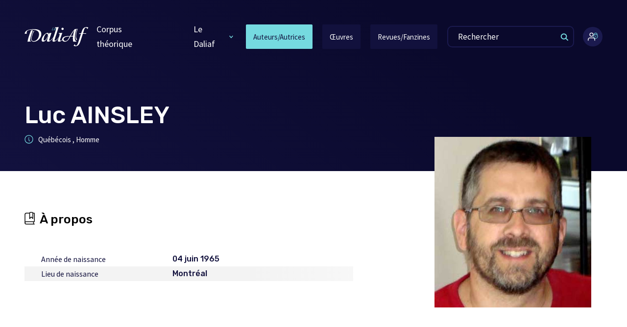

--- FILE ---
content_type: text/html; charset=utf-8
request_url: https://www.daliaf.com/auteurs-autrices/luc-ainsley
body_size: 14634
content:
<!doctype html>
<!--[if IE 8]>         <html class="no-js lt-ie9"> <![endif]-->
<!--[if gt IE 8]><!--> <html class="no-js" lang="fr"> <!--<![endif]-->
<head>
  <!-- Start cookieyes banner -->
  <script id="cookieyes" type="text/javascript" src="https://cdn-cookieyes.com/client_data/96324433a9538d6906d76a44/script.js"></script>
  <!-- End cookieyes banner -->
 
  <title>Luc AINSLEY | Dictionnaire des auteurs des littératures de l&#39;imaginaire en Amérique française</title>
  <meta charset="utf-8">
    <meta name="description" content="Venez découvrir plus de 70 000 oeuvres et plus de 40 000 auteurs!">

  
  <link rel="apple-touch-icon" sizes="180x180" href="/favicon/apple-touch-icon.png">
  <link rel="icon" type="image/png" sizes="32x32" href="/favicon/favicon-32x32.png">
  <link rel="icon" type="image/png" sizes="16x16" href="/favicon/favicon-16x16.png">
  <link rel="manifest" href="/favicon/site.webmanifest">
  <meta name="msapplication-TileColor" content="#da532c">
  <meta name="theme-color" content="#ffffff">

  <!-- Remove the following line if the website isn't responsive -->
  <meta name="viewport" content="width=device-width, initial-scale=1">


  <link rel="stylesheet" media="all" href="/assets/application-f33d3c3a807f9459372999265387d9a372c8dd2dc4cff9c580187e72bec0e4c3.css" />
  <meta name="csrf-param" content="authenticity_token" />
<meta name="csrf-token" content="MluT/TC1rISzNgqdi6iqqGl+fos2bLYhbGqgnNhnT/p28iVbHKk1/uV37vzK4oGCvpGg/SfgVmbZ134LTFy5/A==" />


</head>


<script>
  window.CONTENT_EXTERNAL_LINK = "Ce lien s'ouvrira dans une nouvelle fenêtre"
</script>

<body class="">
  <div class="hidden"><svg xmlns="http://www.w3.org/2000/svg" xmlns:xlink="http://www.w3.org/1999/xlink"><defs><style>.cls-1{fill:none}.cls-2{fill:#fff}</style></defs><symbol id="ico-arrow-accordion" viewBox="0 0 21 12"><path d="M20 1l-9.052 9.8a.634.634 0 01-.206.148.59.59 0 01-.69-.149L1 1" stroke="#12113D" fill="transparent" stroke-width="2" stroke-linecap="round" stroke-linejoin="round"/></symbol><symbol id="ico-arrow-down"><path d="M1.37 1.5l4 5 4-5" stroke="#75DAE0" stroke-width="2" stroke-linecap="round" stroke-linejoin="round"/></symbol><symbol id="ico-arrow-right"><path clip-rule="evenodd" d="M.166.163a.572.572 0 01.799 0L7.696 6.78A1.017 1.017 0 018 7.5a1.003 1.003 0 01-.304.72L.965 14.837a.572.572 0 01-.8 0 .549.549 0 010-.785L6.83 7.5.166.948a.549.549 0 010-.785zm6.732 7.403z"/></symbol><symbol id="ico-author" viewBox="0 0 15.4 17.5"><g><path d="M3.2 4.5c0 1.2.5 2.3 1.3 3.2S6.5 9 7.7 9c1.2 0 2.3-.5 3.2-1.3.8-.8 1.3-2 1.3-3.2V4v-.2c-.1-1-.6-1.8-1.3-2.5C10 .5 8.9 0 7.7 0S5.4.5 4.5 1.3c-.2.3-.5.6-.6.9 0 .1-.1.1-.1.2-.4.6-.6 1.3-.6 2.1zm2.4 2.1C5 6 4.7 5.3 4.7 4.5c0-.2 0-.4.1-.6.4.3.9.6 1.4.8.9.3 1.8.5 2.7.5.6 0 1.1-.1 1.7-.2-.1.6-.4 1.1-.8 1.6-1.1 1.1-3.1 1.1-4.2 0zm2.1-5.1c.8 0 1.5.3 2.1.9.3.3.5.7.7 1.1-1.2.3-2.5.3-3.7-.2-.5-.2-.9-.5-1.3-.8l.1-.1c.5-.6 1.3-.9 2.1-.9zM13.1 11.3C11.6 9.8 9.7 9 7.7 9c-2.1 0-4 .8-5.4 2.3C.8 12.8 0 14.7 0 16.8c0 .4.3.8.8.8s.8-.3.8-.8c0-1.7.6-3.2 1.8-4.4s2.7-1.8 4.4-1.8c1.7 0 3.2.6 4.4 1.8 1.2 1.2 1.8 2.7 1.8 4.4 0 .4.3.8.8.8s.8-.3.8-.8c-.2-2.1-1-4-2.5-5.5z"/></g></symbol><symbol id="ico-book"><path fill-rule="evenodd" clip-rule="evenodd" d="M12.2 2.135a.85.85 0 00-.85.85v9.389l1.919-1.92a.75.75 0 011.06 0l1.92 1.92.001-9.39a.85.85 0 00-.85-.85h-3.2zm5.55 1.6v10.45a.75.75 0 01-1.281.53l-2.67-2.67-2.67 2.67a.75.75 0 01-1.28-.53l.001-10.45H4.2a2.45 2.45 0 00-2.45 2.45V20.3a3.15 3.15 0 011.65-.466h16a.05.05 0 00.036-.015.05.05 0 00.014-.035v-16a.05.05 0 00-.05-.05h-1.65zM.25 22.985v-16.8a3.95 3.95 0 013.95-3.95h5.773a2.346 2.346 0 012.226-1.6h3.2a2.35 2.35 0 012.228 1.6H19.4a1.55 1.55 0 011.55 1.55v16a1.55 1.55 0 01-1.55 1.55h-.05v3.3h.85a.75.75 0 010 1.5H3.4a3.15 3.15 0 01-3.15-3.15zm17.6 1.65H3.4a1.65 1.65 0 010-3.3h14.45v3.3z" fill="#000"/></symbol><symbol id="ico-bulle" viewBox="0 0 27 25"><path fill-rule="evenodd" clip-rule="evenodd" d="M1.75 11.103a8.605 8.605 0 003.454 6.686.75.75 0 01.295.502c.185 1.398-.258 2.742-1.134 4.038.483-.172 1-.354 1.52-.535 1.078-.375 2.18-.75 3.05-1.024.434-.137.82-.252 1.12-.33a5.78 5.78 0 01.406-.094c.06-.01.123-.02.187-.026.052-.005.155-.012.271.009l-.13.738.143-.736c.848.165 1.709.253 2.573.264 6.63-.002 11.745-4.398 11.745-9.483 0-5.085-5.072-9.45-11.75-9.45-6.674 0-11.744 4.36-11.75 9.441zm8.986 10.718c.908.17 1.83.262 2.755.274h.009c7.168 0 13.25-4.803 13.25-10.983C26.75 4.93 20.71.162 13.5.162S.25 4.93.25 11.112v.018a10.106 10.106 0 003.787 7.652c.056 1.394-.785 2.93-2.65 4.684a.75.75 0 00.77 1.25l-.257-.704.258.704h.001l.356-.13a332.83 332.83 0 013.863-1.375c1.074-.374 2.16-.742 3.009-1.01.426-.135.783-.241 1.047-.31.133-.035.23-.057.296-.07h.006z" fill="#000"/></symbol><symbol id="ico-category" viewBox="0 0 17.5 17.5"><path d="M15.7 17.5H1.8c-1 0-1.8-.8-1.8-1.8V1.8C0 .8.8 0 1.8 0h13.9c1 0 1.8.8 1.8 1.8v13.9c0 1-.8 1.8-1.8 1.8zM1.8 1.5c-.2 0-.3.1-.3.3v13.9c0 .2.1.3.3.3h13.9c.2 0 .3-.1.3-.3V1.8c0-.2-.1-.3-.3-.3H1.8z"/><path d="M14.1 10.3H9.8c-.3 0-.5-.2-.5-.5s.2-.5.5-.5h4.3c.3 0 .5.2.5.5s-.2.5-.5.5zM14.1 12.5H9.8c-.3 0-.5-.2-.5-.5s.2-.5.5-.5h4.3c.3 0 .5.2.5.5s-.2.5-.5.5zM12.5 14.6H9.8c-.3 0-.5-.2-.5-.5s.2-.5.5-.5h2.7c.3 0 .5.2.5.5s-.2.5-.5.5zM7.2 10.3H2.9c-.3 0-.5-.2-.5-.5s.2-.5.5-.5h4.3c.3 0 .5.2.5.5s-.3.5-.5.5zM7.2 12.5H2.9c-.3 0-.5-.2-.5-.5s.2-.5.5-.5h4.3c.3 0 .5.2.5.5s-.3.5-.5.5zM5.6 14.6H2.9c-.3 0-.5-.2-.5-.5s.2-.5.5-.5h2.7c.3 0 .5.2.5.5s-.3.5-.5.5zM14.1 7.6H3.4c-.6 0-1-.5-1-1V3.4c0-.6.5-1 1-1h10.7c.6 0 1 .5 1 1v3.2c0 .6-.4 1-1 1zM3.4 3.4v3.2h10.7V3.4H3.4z"/></symbol><symbol id="ico-check" viewBox="0 0 18 18"><path d="M7.1 13.2c-.2 0-.4-.1-.6-.2-.2-.1-.3-.2-.4-.4l-1.7-2.5c-.2-.2-.2-.5 0-.6.3-.2.6-.1.7.1l1.7 2.5.1.1h.2s.1 0 .1-.1L12.9 5c.2-.2.5-.3.7-.1.2.2.3.5.1.7l-5.6 7.1c-.1.1-.3.3-.5.4-.1 0-.3.1-.5.1z"/><path d="M9 17.5c-2.3 0-4.4-.9-6-2.5C1.4 13.4.5 11.3.5 9S1.4 4.6 3 3C4.6 1.4 6.7.5 9 .5s4.4.9 6 2.5c1.6 1.6 2.5 3.7 2.5 6s-.9 4.4-2.5 6c-1.6 1.6-3.7 2.5-6 2.5zm0-16c-2 0-3.9.8-5.3 2.2C2.3 5.1 1.5 7 1.5 9s.8 3.9 2.2 5.3C5.1 15.7 7 16.5 9 16.5s3.9-.8 5.3-2.2c1.4-1.4 2.2-3.3 2.2-5.3s-.8-3.9-2.2-5.3C12.9 2.3 11 1.5 9 1.5z"/></symbol><symbol id="ico-close" viewBox="0 0 17 16"><path clip-rule="evenodd" d="M2.843 2.343a8 8 0 1111.314 11.314A8 8 0 012.843 2.343zM8.5 1a7 7 0 100 14 7 7 0 000-14zM5.334 4.833a.5.5 0 01.707 0L8.5 7.292l2.459-2.46a.5.5 0 01.707.708L9.207 7.999l2.46 2.459a.5.5 0 01-.708.707L8.5 8.705l-2.459 2.46a.5.5 0 11-.707-.707l2.459-2.46-2.46-2.458a.5.5 0 010-.707z"/></symbol><symbol id="ico-connexion" viewBox="0 0 21 18"><path fill-rule="evenodd" clip-rule="evenodd" d="M1.28 11.946a4.083 4.083 0 012.887-1.196h6.667a4.083 4.083 0 014.083 4.083V16.5a.75.75 0 01-1.5 0v-1.667a2.584 2.584 0 00-2.583-2.583H4.167a2.584 2.584 0 00-2.583 2.583V16.5a.75.75 0 01-1.5 0v-1.667c0-1.083.43-2.121 1.196-2.887zM7.5 2.25a2.583 2.583 0 100 5.167 2.583 2.583 0 000-5.167zM3.417 4.833a4.083 4.083 0 118.167 0 4.083 4.083 0 01-8.167 0z" fill="#fff"/><path fill-rule="evenodd" clip-rule="evenodd" d="M12.818 5.318a4.5 4.5 0 116.364 6.364 4.5 4.5 0 01-6.364-6.364zM16 5.034a3.466 3.466 0 100 6.932 3.466 3.466 0 000-6.932z" fill="#75DAE0"/><path fill-rule="evenodd" clip-rule="evenodd" d="M16 2.068a2.45 2.45 0 00-1.636.61c-.434.391-.678.921-.678 1.474v1.314c0 .295-.265.534-.593.534-.327 0-.593-.24-.593-.534V4.152c0-.836.369-1.638 1.025-2.229C14.181 1.333 15.072 1 16 1c.928 0 1.819.332 2.475.923.656.591 1.025 1.393 1.025 2.229v1.314c0 .295-.266.534-.593.534-.328 0-.593-.24-.593-.534V4.152c0-.553-.244-1.083-.678-1.473A2.45 2.45 0 0016 2.069zM16 7c.276 0 .5.28.5.625v1.75c0 .345-.224.625-.5.625s-.5-.28-.5-.625v-1.75c0-.345.224-.625.5-.625z" fill="#75DAE0"/></symbol><symbol id="ico-credits"><path clip-rule="evenodd" d="M6.404.298a.298.298 0 01.298.298v4.468a.298.298 0 01-.298.298h-.893a.149.149 0 00-.15.149v1.042L3.814 5.391a.149.149 0 00-.09-.03H.596a.298.298 0 01-.298-.297V.596A.298.298 0 01.596.298h5.808zm.422-.124A.596.596 0 006.404 0H.596A.596.596 0 000 .596v4.468a.596.596 0 00.596.596h3.078L5.42 6.97a.149.149 0 00.239-.119V5.66h.744A.596.596 0 007 5.064V.596a.596.596 0 00-.174-.422z"/><path clip-rule="evenodd" d="M3.938 2.344c0-.087-.062-.156-.139-.156h-.207a.326.326 0 00-.244.114.418.418 0 00-.101.276V3.75c0 .083-.03.162-.081.221a.261.261 0 01-.196.091h-.207c-.076 0-.138.07-.138.157 0 .086.062.156.138.156h.207a.522.522 0 00.391-.183.669.669 0 00.162-.442V2.578c0-.02.007-.04.02-.055a.065.065 0 01.05-.023h.206c.077 0 .139-.07.139-.156zM3.403 1.35a.219.219 0 00-.122-.038c-.06 0-.109.042-.122.097a.125.125 0 00-.096.122.219.219 0 10.34-.182z"/></symbol><symbol id="ico-daliaf" viewBox="0 0 14.6 17.53"><g id="Layer_2" data-name="Layer 2"><g id="Layer_1-2" data-name="Layer 1"><path class="cls-1" d="M13.49 11.07a.18.18 0 01-.2.15.2.2 0 01-.16-.21 10.42 10.42 0 00.11-2.82c-.1-.71-.32-1.07-.59-1.18s-.66 0-1.21.4a9.3 9.3 0 00-1.82 2.06 5.29 5.29 0 01-.52 1.42 2.13 2.13 0 01-1.8 1.28 2.13 2.13 0 01-1.75-1.25A5.35 5.35 0 015 9.43a9.5 9.5 0 00-1.82-2 1.7 1.7 0 00-1-.43A.54.54 0 002 7c-.26.11-.49.47-.59 1.17a10.41 10.41 0 00.11 2.76.18.18 0 01-.15.21.2.2 0 01-.26-.14c0-.29-.08-.57-.1-.84H.38v5.6a.35.35 0 00.13 0H2.1c.53 0 1.09.07 1.62.14a11.44 11.44 0 012.89.78 2.42 2.42 0 00.54 0h.35a1.94 1.94 0 00.54 0 11.56 11.56 0 012.89-.78 15 15 0 013.21-.1.35.35 0 00.13 0v-5.6h-.66c-.03.23-.07.54-.12.87zm-7.2 1.84a.18.18 0 01-.29-.06c-.26-.42-.51-.78-.74-1.08a5.18 5.18 0 00-.43-.52l-.12-.13a2 2 0 00-.47-.36.27.27 0 00-.24 0s-.09.07-.14.21a2 2 0 00-.09.6 10.56 10.56 0 00.28 2.18.18.18 0 01-.14.21.18.18 0 01-.22-.14 11 11 0 01-.28-2.26 2.69 2.69 0 01.1-.71.72.72 0 01.35-.43.55.55 0 01.36 0 8.11 8.11 0 00-.7-.82A2.27 2.27 0 003 9.12c-.16-.08-.26-.08-.32 0a.44.44 0 00-.21.28 2.42 2.42 0 00-.1.75 12.4 12.4 0 00.33 2.68.18.18 0 01-.14.22.18.18 0 01-.21-.14A13.22 13.22 0 012 10.1a3 3 0 01.13-.87.77.77 0 01.4-.49.74.74 0 01.63 0 2.56 2.56 0 01.68.51A11.5 11.5 0 015.16 11a10.65 10.65 0 011.19 1.63.17.17 0 01-.06.28zm6 .08a.18.18 0 01-.22.14.19.19 0 01-.14-.22 13.15 13.15 0 00.34-2.73 2.75 2.75 0 00-.11-.77.44.44 0 00-.2-.28.37.37 0 00-.33 0 2.43 2.43 0 00-.58.46 8.31 8.31 0 00-.71.83.49.49 0 01.36 0 .64.64 0 01.35.43 2.12 2.12 0 01.1.72 10.79 10.79 0 01-.28 2.31.19.19 0 01-.22.14.2.2 0 01-.14-.22 10.29 10.29 0 00.28-2.22 1.94 1.94 0 00-.08-.62.34.34 0 00-.15-.21h-.24a1.94 1.94 0 00-.46.36l-.12.13c-.14.15-.28.33-.44.53s-.48.68-.74 1.11a.19.19 0 01-.25.06.2.2 0 01-.06-.26 11.65 11.65 0 011.2-1.66 11.35 11.35 0 011.34-1.76 2.62 2.62 0 01.68-.52.74.74 0 01.63-.05.78.78 0 01.4.51 2.9 2.9 0 01.13.87 13.58 13.58 0 01-.34 2.93zM1.89 6.64h.1v-.18z"/><path class="cls-1" d="M11.22 7.11a2.25 2.25 0 011-.49 5.35 5.35 0 000-.71 3.07 3.07 0 00-.14-.64L12 5.05a.62.62 0 00-.26-.27.61.61 0 00-.44 0 2.29 2.29 0 00-.66.41 7.94 7.94 0 00-1.12 1.25 8.48 8.48 0 01.22 1.61v.7a8.86 8.86 0 011.48-1.64zM12.73 6.66l-.09-.22v.2zM2.08 16.08h-.76a.39.39 0 010 .13v.95h.19c1.59-.15 3.2-.23 4.82-.26a11.78 11.78 0 00-2.72-.72c-.49-.03-1.01-.08-1.53-.1zM7.48.12L7.3.18zM7.12.12l.18.06zM7.79 6.23c-.16-.57-.32-1.09-.44-1.47v-.14.14c-.12.38-.28.9-.44 1.47S6.49 7.4 6.37 8a7.42 7.42 0 00-.2 1.39 4.1 4.1 0 00.36 1.77c.23.47.51.68.77.68s.55-.21.77-.68a4.1 4.1 0 00.36-1.77A7.27 7.27 0 008.24 8c-.12-.6-.24-1.21-.45-1.77zM7.15 4l.15.07z"/><path class="cls-1" d="M5.88 10.74a3 3 0 00.32.47 4.71 4.71 0 01-.36-1.86 7.8 7.8 0 01.21-1.48c.12-.57.29-1.19.45-1.76S6.82 5 7 4.64c.06-.19.11-.35.14-.46V4a.16.16 0 01.15-.12.18.18 0 01.17.12v.12c0 .11.09.27.15.46.12.38.28.9.45 1.47s.32 1.19.45 1.76a7.68 7.68 0 01.2 1.48 4.71 4.71 0 01-.36 1.86 3 3 0 00.32-.47 5.57 5.57 0 00.64-2.69A9.66 9.66 0 009 6c-.21-.83-.49-1.74-.77-2.59s-.56-1.62-.77-2.19L7.3.71c0 .13-.1.29-.17.46-.21.57-.49 1.35-.77 2.19S5.8 5.12 5.59 6c0 .21-.1.41-.14.61a7.3 7.3 0 00-.2 1.49 5.57 5.57 0 00.63 2.64zM13.17 17.2h.09v-.94a.42.42 0 010-.13 14.71 14.71 0 00-2.31.12 12 12 0 00-2.7.71c1.61 0 3.22.11 4.8.27zM2.35 6.61a2.22 2.22 0 011 .48A8.56 8.56 0 014.9 8.7v-.65a8 8 0 01.24-1.69A7.85 7.85 0 004 5.2c-.53-.43-.9-.52-1.13-.42a.63.63 0 00-.27.27l-.1.22a2.8 2.8 0 00-.14.64 5.16 5.16 0 00-.01.7zM7.46 4l-.16.07zM14.41 9.8l-.08.16.08-.16zM7.33 16.92zM1.32 17.17z"/><path class="cls-2" d="M14.41 9.8zM14.54 9.91a.45.45 0 00-.13-.11l-.08.16.08-.16-.15-.05h-.16v.36h.15v5.6a.35.35 0 01-.13 0 15 15 0 00-3.21.1 11.56 11.56 0 00-2.91.83 1.94 1.94 0 01-.54 0h-.11c.15 0 0 .09 0 .17v.05H8.29a12 12 0 012.7-.71 14.71 14.71 0 012.31-.12c0-.16.09 0 .17 0s.15-.13.17 0h.51a.73.73 0 00.3-.07.33.33 0 00.17-.28v-5.59a.26.26 0 00-.08-.18z"/><path class="cls-2" d="M14.11 10.1v-.36h-.47v.37zM14.41 9.8zM12.27 6.62a.92.92 0 01.37 0v-.2l-.53-1.17a3.07 3.07 0 01.14.64 5.35 5.35 0 01.02.73zM12.38 5a.43.43 0 000-.07l.09.2a.89.89 0 00-.09-.13zM10.65 5.2a2.29 2.29 0 01.66-.41.61.61 0 01.44 0 .62.62 0 01.26.27.19.19 0 01.09-.25.18.18 0 01.23.09.94.94 0 00-.44-.44.89.89 0 00-.7 0 2.56 2.56 0 00-.78.47 7.46 7.46 0 00-1 1.07c0 .15.07.31.11.46a7.94 7.94 0 011.13-1.26zM2.25 5a.88.88 0 000 .15l.09-.22a.43.43 0 01-.09.07zM2.38 5.91a2.8 2.8 0 01.14-.64L2 6.44v.18a.87.87 0 01.36 0 5.16 5.16 0 01.02-.71z"/><path class="cls-2" d="M2.54 4.8a.2.2 0 01.09.25.63.63 0 01.27-.27c.23-.1.6 0 1.13.42a7.85 7.85 0 011.08 1.16c0-.14.06-.29.1-.44a8.51 8.51 0 00-1-1c-.54-.44-1.07-.66-1.51-.47a1 1 0 00-.45.44.2.2 0 01.29-.09zM13.27 16.23v.94h-.19a58.62 58.62 0 00-4.8-.27l-.13.1a2 2 0 01-.64.05.15.15 0 01-.13-.11c0 .06-.07.11-.14.11a2 2 0 01-.75-.05h-.1c-1.62 0-3.23.11-4.82.26H1.35v-.95a.39.39 0 000-.13H1a.41.41 0 000 .12v1a.25.25 0 00.08.17.39.39 0 00.16.1h.18a.61.61 0 00.19 0c1.94-.19 3.92-.28 5.9-.28a53.85 53.85 0 015.55.28.6.6 0 00.19 0h.18a.36.36 0 00.15-.1.21.21 0 00.08-.17v-1a.38.38 0 000-.12h-.34a.42.42 0 00-.05.05zM.97 17.21zM13.45 16.07c-.08 0-.15-.13-.17 0h.34c-.02-.13-.09 0-.17 0z"/><path class="cls-2" d="M8.15 17l.12-.05h-.79V17a2 2 0 00.64 0zM7.46 17v-.12h-.13a.15.15 0 00.13.12zM.5 15.76h1.59H.5zM7.15 16.67zM1 10.12H.53h.49zM3.67 16.22a14.22 14.22 0 00-1.59-.14c.52 0 1 .07 1.56.14a11.78 11.78 0 012.72.72 11.78 11.78 0 00-2.69-.72zM0 15.77v-5.68a.25.25 0 01.1-.18.41.41 0 01.12-.11l.15-.05-.18.05a.41.41 0 00-.12.11.25.25 0 00-.07.18v5.68a.34.34 0 00.18.28.69.69 0 00.29.07.69.69 0 01-.29-.07.34.34 0 01-.18-.28zM6.49 17h-.1.1a2 2 0 00.65.05 2.14 2.14 0 01-.62-.05zM7.3 16.84a.24.24 0 010 .08v-.05zM1.32 16.1h.76zM3.71 15.86c-.53-.07-1.07-.12-1.62-.14.54 0 1.07.07 1.59.14a11.44 11.44 0 012.89.78 2 2 0 00.55 0 2.42 2.42 0 01-.54 0 11.44 11.44 0 00-2.87-.78zM1 9.9v.1-.12zM1 9.76H.56h.45zM7.34 16.67z"/><path class="cls-2" d="M.37 10.13h.06-.06v5.6a.42.42 0 00.13 0 .35.35 0 01-.13 0zM7.3 16.84v0c0-.05.17-.15 0-.17.16.02 0 .1 0 .17zM1.32 16.1zM7.14 17c.07 0 .11-.05.14-.11-.03.11-.07.11-.14.11z"/><path class="cls-2" d="M1.15 16.07c.08 0 .15-.1.17 0h.76a14.22 14.22 0 011.59.14 11.78 11.78 0 012.72.72h.89a.24.24 0 000-.08c0-.08-.13-.16 0-.17h-.16a2 2 0 01-.55 0 11.44 11.44 0 00-2.89-.78c-.52-.07-1.05-.12-1.59-.14s-1.06 0-1.59 0a.42.42 0 01-.13 0v-5.6H1A.76.76 0 001 10v-.1a.49.49 0 010-.12H.37l-.15.02a.41.41 0 00-.12.11.25.25 0 00-.07.18v5.68a.34.34 0 00.18.28.69.69 0 00.29.07H1c0-.3.07-.05.15-.05z"/><path class="cls-2" d="M7.34 16.67c-.17 0 0 .09 0 .17s.12-.15 0-.17zM1.15 16.07c-.08 0-.16-.25-.17 0h.34c-.02-.07-.09 0-.17 0zM7.28 16.92h-.89.1a2.14 2.14 0 00.62.05c.1.03.14.03.17-.05zM12.64 6.44l.09.22h.06a1.32 1.32 0 01.66.84l-.06-.28-1-2.13a3 3 0 01.18.77 5 5 0 01.07.58zM12.11 5.27v-.15L12 5.05zM12.34 4.89z"/><path class="cls-2" d="M12.1 4.8a.19.19 0 00-.09.25l.05.07v.15l.53 1.17a5 5 0 000-.57 3 3 0 00-.18-.77l-.09-.2a.18.18 0 00-.22-.1zM13.3 7.47a.18.18 0 01-.24-.09l-.33-.72h-.09v.2h-.36v-.24a2.25 2.25 0 00-1 .49A8.86 8.86 0 009.7 8.75q0 .39-.12.75a9.3 9.3 0 011.82-2.06c.55-.43 1-.52 1.21-.4s.49.47.59 1.18a10.42 10.42 0 01-.07 2.78.2.2 0 00.16.21.18.18 0 00.2-.15c0-.33.09-.64.11-.94h-.06v-.35h.09a8.5 8.5 0 000-1.62 3.64 3.64 0 00-.15-.63c-.01.16-.11-.08-.18-.05z"/><path class="cls-2" d="M13.54 9.9v.23h.06v-.37h-.09zM12.27 6.89h.36v-.2a.92.92 0 00-.37 0zM12.79 6.67h-.06l.33.72a.18.18 0 00.24.09c.07 0 .17.21.15 0a1.32 1.32 0 00-.66-.81zM12.1 8.79a.74.74 0 00-.63.05 2.62 2.62 0 00-.68.52 11.35 11.35 0 00-1.34 1.76L9.6 11a2.15 2.15 0 01.56-.43l.18-.06a8.31 8.31 0 01.71-.83 2.43 2.43 0 01.58-.46.37.37 0 01.33 0 .44.44 0 01.2.28 2.75 2.75 0 01.11.77 13.15 13.15 0 01-.34 2.73.19.19 0 00.14.22.18.18 0 00.22-.14 13.58 13.58 0 00.34-2.82 2.9 2.9 0 00-.13-.87.78.78 0 00-.4-.6z"/><path class="cls-2" d="M9.86 11.21a1.94 1.94 0 01.46-.36c.13-.06.2-.06.24 0a.34.34 0 01.15.21 1.94 1.94 0 01.08.62 10.29 10.29 0 01-.28 2.22.2.2 0 00.14.22.19.19 0 00.22-.14 10.79 10.79 0 00.28-2.31 2.12 2.12 0 00-.1-.72.64.64 0 00-.35-.43.49.49 0 00-.36 0c-.19.26-.39.56-.6.88zM9.14 11.6l.31-.48a11.65 11.65 0 00-1.2 1.66.2.2 0 00.06.26.19.19 0 00.25-.04c.26-.43.51-.8.74-1.11a.18.18 0 01-.1 0 .19.19 0 01-.06-.29z"/><path class="cls-2" d="M9.6 11l-.15.17-.31.48a.19.19 0 00.06.25.18.18 0 00.1 0c.16-.2.3-.38.44-.53.21-.32.41-.62.6-.88l-.18.06a2.15 2.15 0 00-.56.45zM1 9.9l.08.23H1c0 .27.06.55.1.84a.2.2 0 00.21.16.18.18 0 00.15-.21 10.41 10.41 0 01-.11-2.76c.1-.7.33-1.06.59-1.17a.54.54 0 01.22 0h-.07L2 7v-.38h-.1l-.34.74c0 .09-.15 0-.24.09s-.15.07-.15 0A3.5 3.5 0 001 8.1a8.17 8.17 0 000 1.66h.11zM3.38 7.09a2.22 2.22 0 00-1-.48v.36h-.19a1.7 1.7 0 011 .43A9.5 9.5 0 015 9.41c0-.22-.07-.41-.1-.71a8.56 8.56 0 00-1.52-1.61z"/><path class="cls-2" d="M2.25 7h.11v-.36a.87.87 0 00-.36 0V7h.26zM1.06 9.77L1 9.88V10l.06.16L1 9.9l.09-.13zM1 10a.76.76 0 010 .15h.05z"/><path class="cls-2" d="M1 9.76a.49.49 0 000 .12l.07-.11zM5 10.86l.16.17A11.5 11.5 0 003.81 9.3a2.56 2.56 0 00-.68-.51.74.74 0 00-.63 0 .77.77 0 00-.4.49 3 3 0 00-.1.82 13.22 13.22 0 00.35 2.76.18.18 0 00.21.14.18.18 0 00.14-.22 12.4 12.4 0 01-.33-2.68 2.42 2.42 0 01.1-.75.44.44 0 01.21-.28H3a2.27 2.27 0 01.59.44 8.11 8.11 0 01.7.82h.18a2.27 2.27 0 01.53.53z"/><path class="cls-2" d="M3.9 10.39a.72.72 0 00-.35.43 2.69 2.69 0 00-.1.71 11 11 0 00.28 2.26.18.18 0 00.22.14.18.18 0 00.14-.21 10.56 10.56 0 01-.28-2.18 2 2 0 01.09-.6c.05-.14.1-.19.14-.21a.27.27 0 01.24 0 2 2 0 01.47.36l.12.13c-.22-.32-.42-.62-.61-.87a.55.55 0 00-.36.04zM5.16 11c.1.15.2.3.3.47a.17.17 0 01-.06.25.16.16 0 01-.1 0c.23.3.48.66.74 1.08a.18.18 0 00.25.06.17.17 0 00.06-.25A10.65 10.65 0 005.16 11z"/><path class="cls-2" d="M5.46 11.5c-.1-.17-.2-.32-.3-.47L5 10.86a2.27 2.27 0 00-.56-.43h-.18c.19.25.39.55.61.87a5.18 5.18 0 01.43.52.16.16 0 00.1 0 .17.17 0 00.06-.32zM1.81 6.66h.08L2 6.44v-.57a2.91 2.91 0 01.19-.76l-1 2.12a1.28 1.28 0 00-.06.25 1.26 1.26 0 01.68-.82zM2.57 5.12v.15l.1-.22s-.08.04-.1.07zM2.29 4.89z"/><path class="cls-2" d="M2 6.44l.54-1.17v-.15c0-.04 0 0 .05-.07a.19.19 0 00-.34-.16l-.09.22a2.91 2.91 0 00-.16.76v.57zM1.31 7.47c.09 0 .2 0 .24-.09l.34-.74h-.08a1.26 1.26 0 00-.65.82c0 .08.04.05.15.01zM4.9 8.7c.13.16.25.32.38.5a.18.18 0 010 .25.17.17 0 01-.23 0 5.35 5.35 0 00.54 1.49 2.13 2.13 0 001.71 1.23c-.43 0-.8-.34-1.06-.87a.36.36 0 000-.09 3 3 0 01-.32-.47 5.57 5.57 0 01-.63-2.69 7.3 7.3 0 01.2-1.49v.19l-.3-.39a8 8 0 00-.24 1.69c-.08.22-.07.44-.05.65z"/><path class="cls-2" d="M5.49 6.37v.19c0-.2.09-.4.14-.61.21-.83.49-1.74.77-2.59s.56-1.62.77-2.19C7.2 1 7.25.84 7.3.71l.17.46c.21.57.49 1.35.77 2.19S8.8 5.12 9 6a9.66 9.66 0 01.35 2.1 5.57 5.57 0 01-.64 2.69 3 3 0 01-.32.47.36.36 0 010 .09c-.26.53-.63.87-1.06.87a2.13 2.13 0 001.76-1.25 5.29 5.29 0 00.49-1.47.18.18 0 01-.21 0 .2.2 0 010-.26l.38-.51v-.7a8.48 8.48 0 00-.22-1.61l-.31.41V6.38L9.41 6v-.12c-.24-.88-.52-1.78-.8-2.63S8 1.62 7.83 1.05c-.1-.29-.19-.52-.25-.68a1.6 1.6 0 01-.07-.19H7.3L7.12.12 7 .37l-.26.68c-.21.57-.49 1.35-.77 2.2S5.44 5 5.22 5.86a.13.13 0 010 .06l.3.36z"/><path class="cls-2" d="M7.48.12a.2.2 0 00-.36 0l.18.06zM9.13 6.46v.35l.31-.41c0-.15-.07-.31-.11-.46l-.3.38zM5.41 6.75v-.47l-.3-.36c0 .15-.07.3-.1.44zM5.45 6.56zM9.32 9.26a.2.2 0 000 .26.18.18 0 00.21 0q.08-.36.12-.75zM5.24 9.45a.18.18 0 000-.25C5.15 9 5 8.86 4.9 8.7c0 .25.07.49.11.73a.17.17 0 00.23.02zM7.46 4a.18.18 0 00-.16-.12.16.16 0 00-.15.12l.15.07z"/><path class="cls-2" d="M8.56 7.87c-.13-.57-.29-1.19-.45-1.76S7.78 5 7.66 4.64c-.06-.19-.11-.35-.15-.46V4l-.16.07-.2-.07v.12c0 .11-.08.27-.14.46-.13.38-.29.9-.45 1.47s-.39 1.25-.51 1.82a7.8 7.8 0 00-.21 1.48 4.71 4.71 0 00.36 1.86 1.51 1.51 0 001.1.59 1.46 1.46 0 001.1-.59 4.71 4.71 0 00.36-1.86 7.68 7.68 0 00-.2-1.48zm-.49 3.25c-.22.47-.51.68-.77.68s-.54-.21-.77-.68a4.1 4.1 0 01-.36-1.77A7.42 7.42 0 016.37 8c.12-.56.28-1.17.44-1.73s.32-1.09.44-1.47v-.14.14c.12.38.28.9.44 1.47S8.12 7.4 8.24 8a7.27 7.27 0 01.19 1.39 4.1 4.1 0 01-.36 1.73z"/><path class="cls-2" d="M6.2 11.21a.36.36 0 010 .09c.26.53.63.87 1.06.87.43 0 .8-.34 1.06-.87a.36.36 0 000-.09 1.46 1.46 0 01-1.1.59 1.51 1.51 0 01-1.02-.59z"/></g></g></symbol><symbol id="ico-error-exclamation"><path d="M9.304 15.332a.721.721 0 00.721-.707m-.721.707l.721-.707m-.721.707a.721.721 0 11.721-.707m8.969-4.626a9.152 9.152 0 01-9.421 8.997H1v-9.04s.226-8.954 8.954-8.954A8.841 8.841 0 0118.994 10zM9.304 4.468v5.857" stroke="#E56857" stroke-width="1.5" stroke-linecap="round" stroke-linejoin="round"/></symbol><symbol id="ico-extern" viewBox="0 0 17 18"><path clip-rule="evenodd" d="M16.853.65a.5.5 0 01-.006.706l-9.95 9.79a.5.5 0 11-.702-.713l9.95-9.79a.5.5 0 01.708.006z"/><path clip-rule="evenodd" d="M10.31 1a.5.5 0 01.5-.5h5.687a.5.5 0 01.5.5v5.595a.5.5 0 01-1 0V1.5H10.81a.5.5 0 01-.5-.5zM8.313 5.267a5.728 5.728 0 103.852 3.694.5.5 0 01.949-.317 6.727 6.727 0 11-4.525-4.338.5.5 0 11-.276.961z"/></symbol><symbol id="ico-first-show" viewBox="0 0 16 14"><path d="M13.2 7.1c.3 0 .5-.2.5-.5s-.2-.5-.5-.5C9.4 6 7.6 4.2 7.6.5c0-.3-.2-.5-.5-.5s-.5.2-.5.5c0 3.8-1.8 5.6-5.6 5.6-.3 0-.5.2-.5.5s.2.5.5.5c3.8 0 5.6 1.8 5.6 5.6 0 .3.2.5.5.5s.5-.2.5-.5c.2-3.7 2-5.6 5.6-5.6zm-6 2.7c-.6-1.6-1.6-2.6-3.1-3.2 1.4-.6 2.5-1.6 3-3 .6 1.5 1.6 2.5 3.1 3-1.4.6-2.5 1.7-3 3.2zm3.7-7.6h.7v.7c0 .3.2.5.5.5s.5-.2.5-.5v-.7h.7c.3 0 .5-.2.5-.5s-.2-.5-.5-.5h-.7V.5c0-.3-.2-.5-.5-.5s-.5.2-.5.5v.7h-.7c-.3 0-.5.2-.5.5s.3.5.5.5zm3.9 9.6H14v-.7c0-.3-.2-.5-.5-.5s-.5.2-.5.5v.7h-.7c-.3 0-.5.2-.5.5s.2.5.5.5h.7v.7c0 .3.2.5.5.5s.5-.2.5-.5v-.7h.7c.3 0 .5-.2.5-.5s-.2-.5-.4-.5z"/></symbol><symbol id="ico-info-bubble"><path fill-rule="evenodd" clip-rule="evenodd" d="M6.404.298a.298.298 0 01.298.298v4.468a.298.298 0 01-.298.298h-.893a.149.149 0 00-.15.149v1.042L3.814 5.391a.149.149 0 00-.09-.03H.596a.298.298 0 01-.298-.297V.596A.298.298 0 01.596.298h5.808zm.422-.124A.596.596 0 006.404 0H.596A.596.596 0 000 .596v4.468a.596.596 0 00.596.596h3.078L5.42 6.97a.149.149 0 00.239-.119V5.66h.744A.596.596 0 007 5.064V.596a.596.596 0 00-.174-.422zM4 4.22c0 .086-.062.156-.138.156h-.207a.326.326 0 01-.245-.114.418.418 0 01-.1-.277V2.813a.334.334 0 00-.082-.221.261.261 0 00-.195-.092h-.207c-.077 0-.139-.07-.139-.156 0-.087.062-.156.139-.156h.207c.146 0 .287.065.39.183a.669.669 0 01.163.442v1.171c0 .021.007.041.02.056.013.014.03.022.049.022h.207c.076 0 .138.07.138.157zM3.25 1.75a.25.25 0 100-.5.25.25 0 000 .5z" fill="#12113D"/></symbol><symbol id="ico-informations" viewBox="0 0 18 18"><path d="M10.6 12.9h-.5c-.5 0-.9-.2-1.2-.5s-.5-.8-.5-1.2V8.6h-.5c-.4 0-.6-.3-.6-.6s.3-.6.6-.6h.5c.3 0 .6.1.8.3.2.2.3.5.3.8v2.7c0 .1 0 .2.1.3.1.1.2.1.3.1h.5c.4 0 .7.3.7.7s-.1.6-.5.6zM8.7 6.5h-.2c-.2 0-.3-.1-.5-.3 0-.1-.1-.3-.2-.5 0-.2 0-.4.1-.5.1-.2.2-.3.3-.4.4-.2.9-.2 1.2.1.2.2.3.4.3.7 0 .2-.1.4-.2.5-.1.1-.2.2-.4.3-.1 0-.2.1-.4.1zm0-1.4h-.1c-.1 0-.1.1-.2.1 0 .1-.1.1-.1.2s0 .2.1.3c.2.2.4.3.5.2.1 0 .1-.1.1-.2v-.2c0-.1-.1-.1-.1-.2.1-.1 0-.1-.2-.2.1.1.1 0 0 0z"/><path d="M9 17.7c-2.3 0-4.5-.9-6.1-2.5C1.2 13.5.4 11.3.4 9c0-2.3.9-4.5 2.5-6.1C4.5 1.2 6.7.4 9 .4s4.5.9 6.1 2.5c1.6 1.6 2.5 3.8 2.5 6.1s-.9 4.5-2.5 6.1c-1.6 1.7-3.8 2.6-6.1 2.6zM9 1.6c-2 0-3.8.8-5.2 2.2S1.6 7 1.6 9s.8 3.8 2.2 5.2S7 16.3 9 16.3s3.8-.8 5.2-2.2c1.4-1.4 2.2-3.2 2.2-5.2s-.8-3.8-2.2-5.2S11 1.6 9 1.6z"/></symbol><symbol id="ico-link"><g opacity=".6" fill-rule="evenodd" clip-rule="evenodd" fill="#12113D"><path d="M8.89 4.11a.375.375 0 010 .53L3.64 9.89a.375.375 0 01-.53-.53l5.25-5.25a.375.375 0 01.53 0z"/><path d="M2.81 6.803c.344-.13.712-.187 1.08-.166a.375.375 0 01-.044.749 1.861 1.861 0 00-1.422.54L1.3 9.051a1.875 1.875 0 102.652 2.652l1.125-1.125a1.86 1.86 0 00.54-1.422.375.375 0 11.75-.043 2.611 2.611 0 01-.76 1.995l-1.125 1.125A2.625 2.625 0 11.77 8.521l1.125-1.125c.26-.26.573-.462.916-.593zM7.519 1.767a2.625 2.625 0 113.712 3.712l-1.125 1.125a2.611 2.611 0 01-1.995.76.375.375 0 11.043-.75 1.862 1.862 0 001.422-.54L10.7 4.948a1.875 1.875 0 00-2.652-2.652L6.925 3.42a1.862 1.862 0 00-.54 1.422.375.375 0 01-.748.044 2.612 2.612 0 01.756-1.995L7.52 1.767z"/></g></symbol><symbol id="ico-medal" viewBox="0 0 18 25"><path clip-rule="evenodd" d="M9 7.716a7.5 7.5 0 100 14.999 7.5 7.5 0 000-15zm-9 7.5a9 9 0 1118 0 9 9 0 01-18 0z"/><path clip-rule="evenodd" d="M8.308 9.627a1.35 1.35 0 011.888.533l-.664.348.668-.34 1.04 2.048h1.66a1.333 1.333 0 01.95 2.286l-1.584 1.559.876 2.012.004.01a1.339 1.339 0 01-1.902 1.678L9 18.495l-2.243 1.262a1.339 1.339 0 01-1.902-1.679l.004-.01.876-2.012-1.584-1.558a1.332 1.332 0 01.951-2.287h1.66l1.04-2.047.007-.013a1.35 1.35 0 01.499-.524zM9 11.117l-1.11 2.184a.75.75 0 01-.668.41H5.49l1.664 1.638a.75.75 0 01.161.834L6.43 18.22l2.204-1.24a.75.75 0 01.736.001l2.203 1.242-.887-2.036a.75.75 0 01.161-.834l1.664-1.637h-1.73a.75.75 0 01-.67-.411L9 11.117z"/><path clip-rule="evenodd" d="M.133.54A.75.75 0 01.75.216h16.5a.75.75 0 01.7 1.016l-3 7.886a.75.75 0 01-1.401-.533l2.613-6.87H1.838l2.613 6.87a.75.75 0 11-1.402.533l-3-7.886A.75.75 0 01.133.54z"/><path clip-rule="evenodd" d="M5.867.228a.75.75 0 01.872.604l1.13 6.212a.75.75 0 11-1.476.269L5.263 1.1a.75.75 0 01.604-.872zM12.134.228a.75.75 0 01.604.872l-1.13 6.213a.75.75 0 11-1.476-.269l1.13-6.212a.75.75 0 01.872-.604z"/></symbol><symbol id="ico-next-last" viewBox="0 0 16 15"><path d="M8.2.2c.2-.2.6-.2.8 0l6.7 6.6c.1.1.2.2.2.3.1.1.1.3.1.4s0 .3-.1.4c-.1.1-.1.2-.2.3L9 14.8c-.2.2-.6.2-.8 0-.2-.2-.2-.6 0-.8l6.7-6.6L8.2.9c-.3-.2-.3-.5 0-.7zm6.7 7.4z"/><path d="M.2.2c.2-.2.6-.2.8 0l6.7 6.6c.1.1.2.2.2.3.1.1.1.3.1.4s0 .3-.1.4c0 .1-.1.2-.2.3L1 14.8c-.2.2-.6.2-.8 0-.2-.2-.2-.6 0-.8l6.7-6.6L.2.9C-.1.7-.1.4.2.2zm6.7 7.4z"/></symbol><symbol id="ico-next" viewBox="0 0 8 15"><path d="M.2.2c.2-.2.6-.2.8 0l6.7 6.6c.1.1.2.2.2.3.1.1.1.3.1.4s0 .3-.1.4c0 .1-.1.2-.2.3L1 14.8c-.2.2-.6.2-.8 0-.2-.2-.2-.6 0-.8l6.7-6.6L.2.9C-.1.7-.1.4.2.2zm6.7 7.4z"/></symbol><symbol id="ico-piano" viewBox="0 0 27 28"><path fill-rule="evenodd" clip-rule="evenodd" d="M1 .986a.75.75 0 01.75.75v6.667a3.417 3.417 0 106.833 0V1.737a.75.75 0 111.5 0v6.666a3.417 3.417 0 006.833.047V1.736a.75.75 0 011.5 0V8.44a3.417 3.417 0 006.834-.036V1.736a.75.75 0 011.5 0V22.57a4.917 4.917 0 01-9.083 2.61 4.917 4.917 0 01-8.334 0A4.916 4.916 0 01.25 22.57V1.736A.75.75 0 011 .986zM16.916 11.94a4.917 4.917 0 01-6.832 0v10.63a3.417 3.417 0 006.833.037v-.03-10.637zm1.5 10.608V11.938a4.916 4.916 0 006.834 0V22.57a3.416 3.416 0 01-6.833.037v-.036a.83.83 0 000-.023zM5.166 13.32c1.277 0 2.502-.496 3.418-1.38v10.63a3.417 3.417 0 01-6.834 0V11.94a4.917 4.917 0 003.417 1.38zm.75-11.583a.75.75 0 10-1.5 0v7.5a.75.75 0 001.5 0v-7.5zM13.5.986a.75.75 0 01.75.75v7.5a.75.75 0 01-1.5 0v-7.5a.75.75 0 01.75-.75zm9.084.75a.75.75 0 00-1.5 0v7.5a.75.75 0 001.5 0v-7.5z" fill="#000"/></symbol><symbol id="ico-prev-first" viewBox="0 0 16 15"><path d="M7.8 14.8c-.2.2-.6.2-.8 0L.3 8.2C.2 8.1.1 8 .1 7.9 0 7.8 0 7.6 0 7.5s0-.3.1-.4c0-.1.1-.2.2-.3L7 .2c.2-.2.6-.2.8 0 .2.2.2.6 0 .8L1.2 7.5l6.7 6.6c.2.2.2.5-.1.7zM1.1 7.4z"/><path d="M15.8 14.8c-.2.2-.6.2-.8 0L8.3 8.2c-.1-.1-.2-.2-.2-.3-.1-.1-.1-.3-.1-.4s0-.3.1-.4c0-.1.1-.2.2-.3L15 .2c.2-.2.6-.2.8 0 .2.2.2.6 0 .8L9.2 7.5l6.7 6.6c.2.2.2.5-.1.7zM9.1 7.4z"/></symbol><symbol id="ico-prev" viewBox="0 0 8 15"><path d="M7.8 14.8c-.2.2-.6.2-.8 0L.3 8.2C.2 8.1.1 8 .1 7.9 0 7.8 0 7.6 0 7.5s0-.3.1-.4c0-.1.1-.2.2-.3L7 .2c.2-.2.6-.2.8 0 .2.2.2.6 0 .8L1.2 7.5l6.7 6.6c.2.2.2.5-.1.7zM1.1 7.4z"/></symbol><symbol id="ico-price" viewBox="0 0 11 14"><g><path d="M9 5.1l1.5-4V.7c-.1-.1-.2-.2-.3-.2h-9C1 .5.9.6.8.7c-.1.1-.1.3 0 .4l1.5 4C1.4 6 .8 7.2.8 8.6c0 2.7 2.2 4.9 4.9 4.9s4.9-2.2 4.9-4.9C10.5 7.2 9.9 6 9 5.1zm-.7-.6c-.4-.2-.8-.4-1.2-.5l.5-2.7h1.9L8.3 4.5zM5 3.8l-.5-2.5h2.3l-.5 2.5c-.2 0-.4-.1-.7-.1-.2.1-.4.1-.6.1zM1.8 1.3h1.9L4.2 4c-.5.1-.9.3-1.2.5L1.8 1.3zm3.8 11.4c-2.2 0-4.1-1.8-4.1-4.1 0-2.2 1.8-4.1 4.1-4.1s4.1 1.8 4.1 4.1-1.8 4.1-4.1 4.1z"/><path d="M8.2 7.1C8 7 7.9 7 7.8 7h-.9l-.6-1.1-.4.2.4-.2-.3-.3c-.1-.1-.2-.1-.4-.1-.1 0-.3 0-.4.1-.1.1-.1.2-.2.3L4.4 7h-.9c-.1 0-.3 0-.4.1l-.3.3c-.1.1-.1.3 0 .4 0 .2.1.3.2.4l.9.8-.5 1.1c-.1.1-.1.3 0 .4 0 .1.1.3.2.4.1.1.3.2.4.2.2 0 .3 0 .4-.1l1.2-.7 1.2.7c.1.1.3.1.4.1.2 0 .3-.1.4-.2.1-.1.2-.2.2-.4v-.4l-.4-1 .9-.8c.1-.2.1-.3.2-.4v-.4c-.1-.2-.2-.3-.3-.4zM6.6 8.7c-.1.1-.1.3 0 .5l.4 1.1-1.2-.7c-.1-.1-.3-.1-.4 0l-1.2.7.5-1.1c.1-.2 0-.3-.1-.5l-.9-.9h.9c.2 0 .4-.1.4-.2l.6-1.2.6 1.2c.1.1.2.2.4.2h.9l-.9.9z"/></g></symbol><symbol id="ico-reference" viewBox="0 0 26 26"><path fill-rule="evenodd" clip-rule="evenodd" d="M3.22 2.367a.765.765 0 00-.765.765v16.666a.765.765 0 00.765.766h6.06a.75.75 0 010 1.5H3.22a2.265 2.265 0 01-2.265-2.266V3.132A2.265 2.265 0 013.22.867h10.736c.6 0 1.176.238 1.601.663l2.901 2.9c.425.425.663 1.001.663 1.602v3.16a.75.75 0 01-1.5 0v-3.16a.766.766 0 00-.223-.54L3.22 2.366zm0 0h10.736c.203 0 .397.08.54.223l2.902 2.901L3.22 2.367zm10.335 11.1a6.811 6.811 0 119.632 9.633 6.811 6.811 0 01-9.632-9.633zm4.816-.495a5.31 5.31 0 100 10.621 5.31 5.31 0 000-10.62zm.224 3.053a1.143 1.143 0 00-1.367 1.122.75.75 0 11-1.5 0 2.644 2.644 0 112.644 2.644.75.75 0 010-1.5 1.144 1.144 0 00.223-2.266zm.155 6.387a.75.75 0 100-1.5.75.75 0 000 1.5z" fill="#000"/></symbol><symbol id="ico-resume" viewBox="0 0 25 27"><path fill-rule="evenodd" clip-rule="evenodd" d="M19.742 2.552a.85.85 0 00-.594-.242H3.1a.85.85 0 00-.85.85v20.8a.85.85 0 00.85.85h19.2a.85.85 0 00.85-.85V6.236a.85.85 0 00-.257-.609l-3.151-3.075zM19.148.81c.613 0 1.202.24 1.641.668l3.151 3.075a2.35 2.35 0 01.71 1.683V23.96a2.35 2.35 0 01-2.35 2.35H3.1a2.35 2.35 0 01-2.35-2.35V3.16A2.35 2.35 0 013.1.81h16.048z" fill="#000"/><path fill-rule="evenodd" clip-rule="evenodd" d="M5.598 9.56a.75.75 0 01.75-.75h12.8a.75.75 0 010 1.5h-12.8a.75.75 0 01-.75-.75zM5.598 14.36a.75.75 0 01.75-.75h12.8a.75.75 0 010 1.5h-12.8a.75.75 0 01-.75-.75zM5.598 19.16a.75.75 0 01.75-.75h6.4a.75.75 0 010 1.5h-6.4a.75.75 0 01-.75-.75z" fill="#000"/></symbol><symbol id="ico-search"><path d="M2.1 9.562c.557 1.248 1.611 2.234 2.932 2.741a5.617 5.617 0 004.108-.035c1.31-.53 2.346-1.535 2.879-2.793a4.888 4.888 0 00-.038-3.913c-.556-1.248-1.611-2.234-2.932-2.741a5.617 5.617 0 00-4.108.036c-1.31.53-2.346 1.534-2.879 2.792A4.888 4.888 0 002.1 9.562v0zM10.836 11.177L15 15.143" stroke="#75DAE0" stroke-width="2" stroke-linecap="round" stroke-linejoin="round"/></symbol><symbol id="ico-select-arrow-white"><path fill-rule="evenodd" clip-rule="evenodd" d="M14.837.166a.572.572 0 010 .799L8.22 7.696A1.017 1.017 0 017.5 8a1.003 1.003 0 01-.72-.304L.163.965a.572.572 0 010-.8.549.549 0 01.785 0L7.5 6.83 14.052.166a.549.549 0 01.785 0zM7.434 6.898z" fill="#fff"/></symbol><symbol id="ico-select-arrow"><path fill-rule="evenodd" clip-rule="evenodd" d="M14.837.166a.572.572 0 010 .799L8.22 7.696A1.017 1.017 0 017.5 8a1.003 1.003 0 01-.72-.304L.163.965a.572.572 0 010-.8.549.549 0 01.785 0L7.5 6.83 14.052.166a.549.549 0 01.785 0zM7.434 6.898z" fill="#12113D"/></symbol><symbol id="ico-stars"><path d="M21.292 1.209v4.445M19.069 3.43h4.444m.264 16.945v4.445M21.555 22.6H26M12.112 1.209c-.028 6.98 3.365 10.938 11.111 11.111-7.183-.027-10.747 3.824-11.111 11.112C12.042 16.557 8.969 12.311 1 12.321c7.13-.1 11.084-3.542 11.112-11.112z" stroke="#000" stroke-width="1.5" stroke-linecap="round" stroke-linejoin="round"/></symbol><symbol id="ico-translate"><path fill-rule="evenodd" clip-rule="evenodd" d="M4.233 3.133a.567.567 0 00-.566.567v2.133a.5.5 0 11-1 0V3.7a1.567 1.567 0 013.133 0v2.133a.5.5 0 11-1 0V3.7a.567.567 0 00-.567-.567z" fill="#75DAE0"/><path fill-rule="evenodd" clip-rule="evenodd" d="M2.667 4.767a.5.5 0 01.5-.5H5.3a.5.5 0 110 1H3.167a.5.5 0 01-.5-.5zM11.7 6.933a.5.5 0 01.5.5V8.5a.5.5 0 01-1 0V7.433a.5.5 0 01.5-.5z" fill="#75DAE0"/><path fill-rule="evenodd" clip-rule="evenodd" d="M9.067 8.5a.5.5 0 01.5-.5h4.266a.5.5 0 110 1H9.567a.5.5 0 01-.5-.5z" fill="#75DAE0"/><path fill-rule="evenodd" clip-rule="evenodd" d="M12.925 8.026a.5.5 0 01.316.632l-.474-.158.474.158v.002l-.002.003-.003.009-.01.031a7.78 7.78 0 01-.202.5 8.014 8.014 0 01-.641 1.174c-.554.83-1.484 1.823-2.816 1.823a.5.5 0 010-1c.8 0 1.47-.607 1.984-1.377a7.016 7.016 0 00.732-1.455l.008-.021.001-.005m.633-.316a.5.5 0 00-.633.316l.633-.316z" fill="#75DAE0"/><path fill-rule="evenodd" clip-rule="evenodd" d="M11.421 10.052a.5.5 0 01.694.137 2.296 2.296 0 001.752 1.012.5.5 0 01-.067.998 3.298 3.298 0 01-2.515-1.453.5.5 0 01.136-.694z" fill="#75DAE0"/><path fill-rule="evenodd" clip-rule="evenodd" d="M7.967 6.333A.567.567 0 007.4 6.9v5.333a.567.567 0 00.567.567h3.2a.5.5 0 01.353.146l2.347 2.347V13.3a.5.5 0 01.5-.5h1.066a.566.566 0 00.567-.567V6.9a.567.567 0 00-.567-.567H7.967zm-1.108-.54a1.567 1.567 0 011.108-.46h7.466A1.567 1.567 0 0117 6.9v5.333a1.567 1.567 0 01-1.567 1.567h-.566v2.7a.5.5 0 01-.854.354L10.96 13.8H7.967A1.567 1.567 0 016.4 12.233V6.9c0-.416.165-.814.459-1.108z" fill="#75DAE0"/><path fill-rule="evenodd" clip-rule="evenodd" d="M1.567 1A.567.567 0 001 1.567V6.9a.567.567 0 00.567.567h1.066a.5.5 0 01.5.5V9.96l1.28-1.28a.5.5 0 01.707.707L2.987 11.52a.5.5 0 01-.854-.353v-2.7h-.566A1.567 1.567 0 010 6.9V1.567A1.567 1.567 0 011.567 0h7.466A1.567 1.567 0 0110.6 1.567V3.7a.5.5 0 01-1 0V1.567A.567.567 0 009.033 1H1.567z" fill="#75DAE0"/></symbol></svg></div>

  <div class="hero ">
    <header class="header__wrap">
  <div class="container p-relative">
    <div class="row">
      <div class="col-xs-12 header">
        <a href="/"><img src="/assets/main-logo-e1ea3b24a1b015052218752a963bc61b544c3e9c0954e4d1cf19a42d9e2c8908.svg" alt=""></a>

        <div class="d-flex middle-xs">

          <ul class="menu menu--secondary" id="js-main-nav">
    <li class="js-anim corpus"><a class=""  href="/articles">Corpus théorique</a></li>
  <li class="js-anim " data-has-submenu>
    <a href="#">Le Daliaf</a>
    <ul data-submenu>
        <li class="js-anim"><a href="/a-propos">À propos</a></li>
        <li class="js-anim"><a href="/definition-des-genres">Définition des genres</a></li>
        <li class="js-anim"><a href="/criteres-1">Critères</a></li>
        <li class="js-anim"><a href="/nos-partenaires">Nos partenaires</a></li>
        <li class="js-anim"><a href="/liste-des-abreviations-1">Liste des abréviations</a></li>
        <li class="js-anim"><a href="/references-1">Références</a></li>
        <li class="js-anim"><a href="/comment-utiliser-le-daliaf-1">Comment utiliser le DALIAF</a></li>
        <li class="js-anim"><a href="/contact">Contact</a></li>
    </ul>
  </li>
</ul>


          <ul class="menu menu--main">
  <li class="active js-anim"><a class="btn btn--is-menu" href="/explorer-auteurs-autrices"><span>Auteurs/Autrices</span></a></li>
  <li class=" js-anim"><a class="btn btn--is-menu" href="/explorer-oeuvres"><span>&OElig;uvres</span></a></li>
  <li class=" js-anim"><a class="btn btn--is-menu" href="/explorer-auteurs-autrices?search%5Bnationality%5D=–––+Revue+–––&is_from_menu=true"><span>Revues/Fanzines</span></a></li>
</ul>

<form action="/recherche" method="GET" class="header__form js-anim">
  <div class="form-group">
    <input name="search[q]" type="text" value="" class="input input--search input--dark" placeholder="Rechercher">
  </div>
</form>
<a href="/admin" class="pastille header__login js-anim">
  <span class="visuallyhidden">Espace administratif</span>
  <svg width="21" height="18"><use xlink:href="#ico-connexion"></use></svg>
</a>


          <div class="hamburger js-mobile-menu-trigger push-l-xs-20">
            <span></span>
            <span></span>
            <span></span>
            <span></span>
          </div>
        </div>
      </div>
    </div>
    <div class="js-mobile-nav mobile-menu" id="mobile-menu">
      <div class="mobile-menu__content">
        <ul class="menu menu--secondary" id="js-secondary-nav">
    <li class="js-anim corpus"><a class=""  href="/articles">Corpus théorique</a></li>
  <li class="js-anim  active" data-has-submenu>
    <a href="#">Le Daliaf</a>
    <ul data-submenu>
        <li class="js-anim"><a href="/a-propos">À propos</a></li>
        <li class="js-anim"><a href="/definition-des-genres">Définition des genres</a></li>
        <li class="js-anim"><a href="/criteres-1">Critères</a></li>
        <li class="js-anim"><a href="/nos-partenaires">Nos partenaires</a></li>
        <li class="js-anim"><a href="/liste-des-abreviations-1">Liste des abréviations</a></li>
        <li class="js-anim"><a href="/references-1">Références</a></li>
        <li class="js-anim"><a href="/comment-utiliser-le-daliaf-1">Comment utiliser le DALIAF</a></li>
        <li class="js-anim"><a href="/contact">Contact</a></li>
    </ul>
  </li>
</ul>

        <ul class="menu menu--main">
  <li class="active js-anim"><a class="btn btn--is-menu" href="/explorer-auteurs-autrices"><span>Auteurs/Autrices</span></a></li>
  <li class=" js-anim"><a class="btn btn--is-menu" href="/explorer-oeuvres"><span>&OElig;uvres</span></a></li>
  <li class=" js-anim"><a class="btn btn--is-menu" href="/explorer-auteurs-autrices?search%5Bnationality%5D=–––+Revue+–––&is_from_menu=true"><span>Revues/Fanzines</span></a></li>
</ul>

<form action="/recherche" method="GET" class="header__form js-anim">
  <div class="form-group">
    <input name="search[q]" type="text" value="" class="input input--search input--dark" placeholder="Rechercher">
  </div>
</form>
<a href="/admin" class="pastille header__login js-anim">
  <span class="visuallyhidden">Espace administratif</span>
  <svg width="21" height="18"><use xlink:href="#ico-connexion"></use></svg>
</a>

      </div>
    </div>
  </div>
</header>

      <div class="container">
    <div class="hero__content">
      <h1 class="hero__title h1">Luc AINSLEY</h1>

      <div class="hero__infos">
        <div class="hero__infos__item">
          <svg class="hero__infos__item__icon" aria-hidden="true" focusable="false"><use xlink:href="#ico-informations" /></svg>

          <span class="hero__infos__item__text">
              Québécois
              , 
              Homme
          </span>
        </div>
      </div>
    </div>
  </div>

  </div>


  <main role="main" class="main">
    
    

<div class="container">
  <div class="row single-header">
    <div class="col-xs-12 col-md-7">
      <h2 class="h3 title--has-icon color-black"><svg width="21" height="27" ><use xlink:href="#ico-book"></use></svg> À propos</h2>

      <div class="infos__wrap push-t-xs-20 push-t-md-50">
        <div class='infos '><strong class='infos__type'>Année de naissance </strong><div class='infos__text'>04 juin 1965</div></div>
        <div class='infos '><strong class='infos__type'>Lieu de naissance </strong><div class='infos__text'>Montréal</div></div>
        
        
        
      </div>
    </div>

    <div class="col-xs-12 col-md-offset-1 col-md-4 cover-col">
          <a href="/uploads/collaborator_author/picture/18/big_ainsley-luc.jpg" class="js-glightbox"><img class="thumbnail" width="320px" srcset="/uploads/collaborator_author/picture/18/show_large_ainsley-luc.jpg 640w, /uploads/collaborator_author/picture/18/show_small_ainsley-luc.jpg 320w" src="/uploads/collaborator_author/picture/18/show_large_ainsley-luc.jpg" /></a>
    </div>
  </div>
</div>


<div class="container push-t-xs-30 push-t-md-85">
  <div class="row">

      <div class="col-xs-12 push-b-xs-35 push-b-md-60">
        <div class="box box--show-more" data-show-more>
  <h2 class="h3 title--has-icon color-black box__title"><svg width="25" height="27"><use xlink:href="#ico-resume"></use></svg>Biographie</h2>

  <div class="box--show-more__overflow" style="max-height: 180px ;" data-show-more-overflow>
    <div class="box--show-more__content" data-show-more-content>
      
          <p><p style="margin-left:0cm; margin-right:0cm; text-align:justify"><span style="font-size:14px"><span style="font-family:Arial,Helvetica,sans-serif"><span style="color:#000000">Luc Ainsley obtient un baccalaur&eacute;at en lettres fran&ccedil;aises de l&rsquo;Universit&eacute; d&rsquo;Ottawa en 1988, puis une ma&icirc;trise en lettres fran&ccedil;aises de l&rsquo;Universit&eacute; de la Colombie-Britannique en 1990. Il compl&egrave;te sa formation par une ma&icirc;trise en biblioth&eacute;conomie et sciences de l&rsquo;information d&eacute;cern&eacute;e par l&rsquo;Universit&eacute; de Montr&eacute;al en 1993. De 1988 &agrave; 1995, il travaille comme archiviste pour diff&eacute;rentes institutions, puis comme biblioth&eacute;caire &agrave; la Biblioth&egrave;que publique d&rsquo;Ottawa jusqu&rsquo;en 2001. Il entre alors au service de la biblioth&egrave;que de la Commission de la fonction publique dont il devient biblioth&eacute;caire en chef en 2006. Depuis la fin de 2008, il est &agrave; l&rsquo;emploi de Biblioth&egrave;que et Archives Canada comme gestionnaire des services d&rsquo;acquisitions. Il a remport&eacute; en 1986 le prix Paul-Aim&eacute;-Martin (parrain&eacute; par les &Eacute;ditions Fides et le Salon international du livre de Qu&eacute;bec), dans la cat&eacute;gorie Litt&eacute;rature de jeunesse, pour son roman&nbsp;<strong>Kadel</strong>.&nbsp;</span></span></span></p>
</p>

    </div>
  </div>
  <button class="box--show-more__trigger" data-show-more-trigger>
    <span class="box--show-more__active-label">Réduire la section</span>
    <span class="box--show-more__inactive-label">Poursuivre la lecture</span> <svg width="12px" height="5px"><use xlink:href="#ico-arrow-accordion"/></svg></button>
</div>      </div>

      <div class="col-xs-12 push-b-xs-35 push-b-md-60" id="books-order">
        <div class="box box--show-more" data-show-more>
  <h2 class="h3 title--has-icon color-black box__title"><svg width="27" height="28" ><use xlink:href="#ico-piano"></use></svg>&OElig;uvres</h2>

  <div class="box--show-more__overflow" style="max-height: 290px ;" data-show-more-overflow>
    <div class="box--show-more__content" data-show-more-content>
      
          <div class="btn__duo">
            <a href="/auteurs-autrices/luc-ainsley?books_order=title#books-order" class="btn btn--clear btn--small active">Ordre alphabétique</a>
            <a href="/auteurs-autrices/luc-ainsley?books_order=copyright#books-order" class="btn btn--clear btn--small ">Ordre chronologique</a>
          </div>
              <strong class="d-block h4 push-b-xs-10 push-t-xs-25">Auteur/autrice</strong>
              <ul class="list list--no-style">
                
    <li><a class="link" href="/oeuvres/kadel-1986"><p><strong>Kadel</strong></p>
&nbsp;(1986) - Roman</a></li>

    <li><a class="link" href="/oeuvres/pegariel-le-fou-1988"><p>P&eacute;gariel le fou</p>
&nbsp;(1988) - Nouvelle</a></li>

    <li><a class="link" href="/oeuvres/pegariel-le-fou-1988-1"><p><span style="font-size:12px"><span style="font-family:Arial,Helvetica,sans-serif">P&eacute;gariel le fou</span></span></p>
&nbsp;(1988) - Nouvelle</a></li>

              </ul>

    </div>
  </div>
  <button class="box--show-more__trigger" data-show-more-trigger>
    <span class="box--show-more__active-label">Réduire la section</span>
    <span class="box--show-more__inactive-label">Poursuivre la lecture</span> <svg width="12px" height="5px"><use xlink:href="#ico-arrow-accordion"/></svg></button>
</div>      </div>


  </div>
</div>

  </main>

  <footer class="footer">
  <div class="container">
    <div class="row">
      <div class="col-xs-12  col-sm-2">
        <div class="footer__logo">
          <a href="/"><img src="/assets/main-logo-e1ea3b24a1b015052218752a963bc61b544c3e9c0954e4d1cf19a42d9e2c8908.svg" alt=""></a>
        </div>
      </div>
      <div class="col-xs-12  col-sm-5 col-md-6">
        <div class="footer__menu">
          <nav class="footer__menu__first" role="navigation" aria-label="pied de page">
  <ul>
      <li class=""><a href="/articles">Corpus théorique</a>
      </li>
      <li class=""><a href="/">Le Daliaf</a>
        <ul>
            <li><a href="/a-propos">À propos</a></li>
            <li><a href="/definition-des-genres">Définition des genres</a></li>
            <li><a href="/criteres-1">Critères</a></li>
            <li><a href="/nos-partenaires">Nos partenaires</a></li>
            <li><a href="/liste-des-abreviations-1">Liste des abréviations</a></li>
            <li><a href="/references-1">Références</a></li>
            <li><a href="/comment-utiliser-le-daliaf-1">Comment utiliser le DALIAF</a></li>
            <li><a href="/contact">Contact</a></li>
        </ul>
      </li>
  </ul>
</nav>
<nav class="footer__menu__second" role="navigation" aria-label="pied de page">
  <ul>
    <li class="active"><a class="btn btn--is-menu" href="/explorer-auteurs-autrices"><span>Auteurs/Autrices</span></a></li>
    <li class=""><a class="btn btn--is-menu" href="/explorer-oeuvres"><span>&OElig;uvres</span></a></li>
    <li class=" js-anim"><a class="btn btn--is-menu" href="/explorer-auteurs-autrices/A?search%5Bnationality%5D=–––+Revue+–––&is_from_menu=true"><span>Revues/Fanzines</span></a></li>
  </ul>
</nav>

        </div>
      </div>
      
<div class="col-xs-12 col-sm-5 col-md-4" id="mc_embed_signup">
  <div class="footer__newsletter">
    <h2 class="footer__newsletter__title">Restez connectés avec nous</h2>
    <form action="https://daliaf.us20.list-manage.com/subscribe/post?u=af03277d81560d5589ea4f624&amp;id=9c2bc1d6e4" method="post" id="mc-embedded-subscribe-form" name="mc-embedded-subscribe-form" class="footer__newsletter__form" target="_blank" novalidate>
      <input type="hidden" name="locale" value="fr">
      <input type="email" value="" name="EMAIL" class="input input--dark" id="mce-EMAIL" placeholder="Courriel" required>
      <button type="submit" id="mc-embedded-subscribe">S'inscrire</button>
    </form>
  </div>
</div>

    </div>
  </div>
  <div class="footer__credits ">
    <div class="container">
      <p>Site réalisé par <a href="https://ixmedia.com" target="blank">iXmedia</a> © Le Daliaf, 2025, tous droits réservés</p>
      <p>
      <svg width="7px" height="7px" class="push-r-xs-5"><use xlink:href="#ico-info-bubble"></use></svg>
      Ce site n'a bénéficié d'aucune subvention pour sa création ni pour son fonctionnement.
      </p>
    </div>
  </div>
</footer>


  <script src="/assets/application-7c922379b48907f0845a5522a88bfb68b1f7a7e6c1baadab7a8b0722ef9bf60e.js"></script>
</body>
</html>


--- FILE ---
content_type: image/svg+xml
request_url: https://www.daliaf.com/assets/icons/ico-search-d1ba89e745e0764fefd1fc47178ccbbbbe8798621ba5c2a510200ec1e6e420c3.svg
body_size: 588
content:
<svg width="16" height="17" viewBox="0 0 16 17" fill="none" xmlns="http://www.w3.org/2000/svg">
<path d="M2.09979 9.56184C2.65668 10.8098 3.71132 11.796 5.03168 12.3034C6.35205 12.8108 7.82998 12.7979 9.14036 12.2676C10.4507 11.7372 11.4862 10.7328 12.019 9.47527C12.5518 8.21778 12.5383 6.81023 11.9814 5.56225C11.4245 4.31427 10.3698 3.32809 9.04947 2.82067C7.72911 2.31325 6.25117 2.32615 4.94079 2.85653C3.63041 3.38691 2.59493 4.39132 2.06214 5.64881C1.52935 6.9063 1.54289 8.31386 2.09979 9.56184V9.56184Z" stroke="#75DAE0" stroke-width="2" stroke-linecap="round" stroke-linejoin="round"/>
<path d="M10.8359 11.1772L14.9996 15.1432" stroke="#75DAE0" stroke-width="2" stroke-linecap="round" stroke-linejoin="round"/>
</svg>


--- FILE ---
content_type: image/svg+xml
request_url: https://www.daliaf.com/assets/main-logo-e1ea3b24a1b015052218752a963bc61b544c3e9c0954e4d1cf19a42d9e2c8908.svg
body_size: 5160
content:
<svg width="131" height="40" viewBox="0 0 131 40" fill="none" xmlns="http://www.w3.org/2000/svg">
<path d="M4.77162 13.7644C4.45335 12.8819 4.3721 12.2437 4.3721 11.5173C4.3721 7.90553 7.8933 5.86205 15.5722 5.86205C22.5334 5.86205 29.7721 7.42352 29.7721 15.0883C29.7721 20.5398 26.0139 29.1279 18.6939 29.1279C15.4165 29.1279 14.4955 27.0029 14.4955 24.8373C14.4955 19.9424 17.6579 10.4378 20.4951 8.07526L18.3756 8.55728C16.8588 11.1642 13.4934 19.9899 13.4934 24.5996C13.4934 27.6886 14.9763 30.3363 19.0934 30.3363C27.2531 30.3363 34.3768 22.0741 34.3768 14.613C34.37 6.71067 27.2125 4.6604 19.6487 4.6604C8.80745 4.6604 0.850896 7.11122 0.370117 14.2057L4.77162 13.7644ZM13.771 29.7253C12.5724 28.965 12.051 28.5644 11.2114 27.7972C11.6515 23.785 13.9335 15.2037 17.1297 6.9415H13.5272C11.6854 11.1507 6.85048 24.1855 6.20718 30.3228L13.771 29.7253Z" fill="white"/>
<path d="M60.6098 19.019C59.4925 20.5805 53.8924 28.1231 51.3328 28.1231C50.7301 28.1231 50.3712 27.5189 50.3712 26.9214C50.3712 26.7178 50.5744 25.9981 50.7301 25.4007L54.9691 12.2844L50.7708 12.6035L49.8092 15.4888H49.4909C49.5316 15.2512 49.5316 14.966 49.5316 14.6469C49.5316 13.1262 48.6919 12.2776 47.0532 12.2776C42.3334 12.2776 35.054 20.5805 35.054 26.8332C35.054 28.639 35.5348 30.3227 37.7762 30.3227C43.9383 30.3227 47.6558 20.7367 48.4143 18.4895H48.8544L46.2948 26.548C46.1323 27.0708 45.9765 27.7904 45.9765 28.3539C45.9765 29.5148 46.9787 30.3159 48.2991 30.3159C53.2965 30.3159 58.5377 22.8548 60.0613 20.8113L60.6098 19.019ZM40.5728 27.9194C39.4555 27.9194 39.056 26.8739 39.056 25.6315C39.056 23.588 41.2567 13.8798 45.3332 13.8798C47.0532 13.8798 47.771 15.2851 47.771 17.3693C47.771 20.662 42.7736 27.9194 40.5728 27.9194Z" fill="white"/>
<path d="M71.7286 19.019C70.6113 20.662 65.3295 28.1231 62.411 28.1231C61.9302 28.1231 61.3682 27.8447 61.3682 27.1183C61.3682 26.5141 61.4901 25.8759 61.6864 25.2717L69.7717 0.451172L62.3704 0.851722L62.0927 1.65282C62.8918 1.69356 64.5305 1.65282 64.5305 3.17355C64.5305 4.45667 63.4877 7.86474 62.8105 10.0304L57.6912 25.7944C57.4136 26.6363 57.1698 27.4781 57.1698 28.3607C57.1698 29.5623 57.9689 30.3227 59.5331 30.3227C64.3341 30.3227 69.3721 23.0653 71.1734 20.8181L71.7286 19.019Z" fill="white"/>
<path d="M82.7323 19.019C81.6149 20.662 76.3331 28.1231 73.4146 28.1231C72.9338 28.1231 72.3718 27.8447 72.3718 27.322C72.3718 26.677 72.6088 25.8759 72.8119 25.2785L75.2497 17.7767C76.0894 15.2104 76.5701 13.8458 77.2879 12.2844L69.8866 12.6849L69.6496 13.486C70.7263 13.486 71.7285 13.6897 71.7285 14.7691C71.7285 16.2559 71.1258 18.4963 70.5706 20.146L69.2907 24.199C68.81 25.5636 68.1734 27.6478 68.1734 28.3675C68.1734 29.5691 68.9725 30.3295 70.5367 30.3295C75.3377 30.3295 80.3758 23.0721 82.177 20.8249L82.7323 19.019ZM77.7281 6.30328C79.1298 6.30328 80.0101 5.25777 80.0101 4.01539C80.0101 2.73227 78.9673 1.68677 77.7281 1.68677C76.367 1.68677 75.4054 2.73227 75.4054 4.01539C75.4122 4.98621 75.9336 6.30328 77.7281 6.30328Z" fill="white"/>
<path d="M99.0518 19.8201C98.8893 21.4223 98.8148 23.0313 98.8148 24.6335C98.8148 26.5616 99.0518 28.4829 99.6138 30.3295H105.573L106.094 28.7273C103.616 28.6051 102.817 27.9262 102.817 22.3524C102.817 15.0543 104.855 8.27887 106.02 5.23062L107.462 5.06768C107.144 5.99098 104.34 13.4521 104.34 20.4651C104.34 24.5181 104.943 25.8759 105.539 27.1251L107.3 25.4822C106.622 24.8033 105.343 23.1128 105.343 18.9851C105.343 13.4928 107.78 6.5952 108.661 4.0697L102.498 4.67392C97.9412 9.92859 95.7405 13.2959 92.8558 18.6321H90.0185C85.0211 18.6321 76.8953 19.793 76.8953 25.6926C76.8953 27.9398 78.6559 30.3431 82.536 30.3431C88.8538 30.3431 92.375 22.4 93.7361 19.8337H99.0518V19.8201ZM94.3726 18.6185C96.6546 14.3279 98.4559 11.2796 101.855 6.7853L101.936 6.86676C100.379 11.2389 99.6951 14.1242 99.0992 18.6185H94.3726ZM92.1719 19.8201C90.7702 22.3864 88.1293 28.9242 83.6533 28.9242C81.3713 28.9242 79.6919 27.2812 79.6919 25.2717C79.6919 20.8181 86.4906 19.8201 90.6889 19.8201H92.1719Z" fill="white"/>
<path d="M119.17 14.0834H120.849C123.05 14.0834 124.052 14.1242 125.129 14.2871L126.328 12.8818H119.57L120.287 10.5532C121.29 7.30804 122.407 1.65282 125.129 1.65282C127.648 1.65282 127.689 3.54016 127.892 4.70107L130.37 1.57135C129.652 1.09613 128.853 0.451172 126.213 0.451172C119.61 0.451172 117.775 6.66988 116.17 11.6394L115.771 12.8818H112.412L111.01 14.484C112.128 14.2056 113.374 14.0834 114.572 14.0834H115.371L110.252 30.0851C109.453 32.692 107.652 38.3473 105.37 38.3473C103.088 38.3473 103.006 36.2631 102.851 35.299L100.332 38.4287C101.009 38.8293 101.889 39.5489 104.334 39.5489C109.934 39.5489 112.453 34.8577 114.491 28.5576L119.17 14.0834Z" fill="white"/>
<path d="M55.6326 7.03646H58.4428L58.673 6.52728H56.4655L59.0319 0.906006H58.4293L55.6326 7.03646Z" fill="#75DAE0"/>
<path d="M63.4197 4.96587C63.914 3.87963 64.4016 2.50146 62.9592 2.50146C62.1263 2.50146 60.921 3.11926 60.149 4.80293C59.9459 5.251 59.0994 7.1044 61.0429 7.1044C61.6388 7.1044 62.0315 6.96183 62.3159 6.8532L62.5529 6.26256C62.167 6.49339 61.6388 6.62917 61.3137 6.62917C61.0903 6.62917 59.912 6.62917 60.6704 4.97265C60.6772 4.96587 63.4197 4.96587 63.4197 4.96587ZM60.8939 4.49064C61.158 3.91357 61.9435 2.9699 62.7154 2.9699C63.1691 2.9699 63.5754 3.30256 63.0337 4.49064H60.8939Z" fill="#75DAE0"/>
</svg>


--- FILE ---
content_type: image/svg+xml
request_url: https://www.daliaf.com/assets/icons/ico-link-d51fbb52d0450f1844d31f0abb58f8f756aa6dfdf467c9e413e80f916f281783.svg
body_size: 2792
content:
<svg width="12" height="14" viewBox="0 0 12 14" fill="none" xmlns="http://www.w3.org/2000/svg">
<g opacity="0.6">
<path fill-rule="evenodd" clip-rule="evenodd" d="M8.89016 4.11008C9.0366 4.25653 9.0366 4.49396 8.89016 4.64041L3.64016 9.8904C3.49372 10.0368 3.25628 10.0368 3.10983 9.8904C2.96339 9.74396 2.96339 9.50652 3.10983 9.36007L8.35983 4.11008C8.50627 3.96363 8.74371 3.96363 8.89016 4.11008Z" fill="#12113D"/>
<path fill-rule="evenodd" clip-rule="evenodd" d="M2.81046 6.80315C3.15427 6.67235 3.52184 6.61567 3.88908 6.63683C4.09584 6.64874 4.2538 6.82602 4.24189 7.03278C4.22997 7.23954 4.0527 7.3975 3.84594 7.38559C3.58419 7.37051 3.3222 7.4109 3.07715 7.50413C2.83214 7.59735 2.6096 7.74127 2.42408 7.92646C2.42405 7.9265 2.42412 7.92643 2.42408 7.92646L1.29918 9.05137C0.947544 9.403 0.749999 9.87992 0.749999 10.3772C0.749999 10.6234 0.798498 10.8673 0.892726 11.0947C0.986954 11.3222 1.12507 11.5289 1.29918 11.703C1.47329 11.8771 1.67999 12.0153 1.90747 12.1095C2.13496 12.2037 2.37878 12.2522 2.62501 12.2522C3.12229 12.2522 3.59921 12.0547 3.95084 11.703L5.07564 10.5782C5.26089 10.3927 5.40485 10.1701 5.49808 9.92507C5.59131 9.68002 5.63171 9.41803 5.61663 9.15628C5.60472 8.94951 5.76267 8.77224 5.96944 8.76033C6.1762 8.74841 6.35347 8.90637 6.36539 9.11314C6.38654 9.48038 6.32987 9.84795 6.19906 10.1918C6.06826 10.5356 5.86629 10.8479 5.60637 11.1082L4.48117 12.2334C3.98889 12.7257 3.32121 13.0022 2.62501 13.0022C2.28029 13.0022 1.93894 12.9343 1.62046 12.8024C1.30198 12.6705 1.0126 12.4771 0.768848 12.2334C0.525093 11.9896 0.331736 11.7002 0.199817 11.3818C0.0678979 11.0633 0 10.7219 0 10.3772C0 9.68101 0.276563 9.01333 0.768848 8.52104L1.89405 7.39584C2.15436 7.13593 2.46665 6.93396 2.81046 6.80315Z" fill="#12113D"/>
<path fill-rule="evenodd" clip-rule="evenodd" d="M7.51871 1.76659C8.01099 1.2743 8.67867 0.997742 9.37487 0.997742C10.0711 0.997742 10.7387 1.2743 11.231 1.76659C11.7233 2.25887 11.9999 2.92656 11.9999 3.62275C11.9999 4.31895 11.7233 4.98663 11.231 5.47892L10.1058 6.60414C9.84548 6.86402 9.5332 7.06596 9.1894 7.19676C8.84561 7.32756 8.47806 7.38425 8.11084 7.36313C7.90407 7.35124 7.7461 7.17398 7.75799 6.96722C7.76988 6.76045 7.94714 6.60248 8.1539 6.61437C8.41566 6.62942 8.67766 6.58901 8.92271 6.49578C9.16777 6.40255 9.39037 6.2586 9.57593 6.07336L10.7007 4.94859C11.0523 4.59695 11.2499 4.12004 11.2499 3.62275C11.2499 3.12547 11.0523 2.64855 10.7007 2.29692C10.3491 1.94529 9.87215 1.74774 9.37487 1.74774C8.87758 1.74774 8.40067 1.94529 8.04903 2.29692L6.92471 3.42124C6.92461 3.42135 6.9245 3.42145 6.92439 3.42156C6.73971 3.60728 6.59627 3.82987 6.50345 4.0748C6.41057 4.31986 6.37046 4.58177 6.38573 4.8434C6.3978 5.05015 6.23998 5.22754 6.03323 5.23961C5.82647 5.25168 5.64908 5.09386 5.63701 4.88711C5.61558 4.52012 5.67185 4.15275 5.80213 3.809C5.9324 3.46526 6.13376 3.15287 6.39303 2.89227L6.39371 2.89159L7.51871 1.76659Z" fill="#12113D"/>
</g>
</svg>


--- FILE ---
content_type: image/svg+xml
request_url: https://www.daliaf.com/assets/icons/ico-arrow-down-2115c0c58505d6fa7750137b92ddf39e2e3ef671df27bcaf081c09ddc78ccdd8.svg
body_size: 90
content:
<svg width="11" height="8" viewBox="0 0 11 8" fill="none" xmlns="http://www.w3.org/2000/svg">
<path d="M1.37012 1.5L5.37012 6.5L9.37012 1.5" stroke="#75DAE0" stroke-width="2" stroke-linecap="round" stroke-linejoin="round"/>
</svg>
